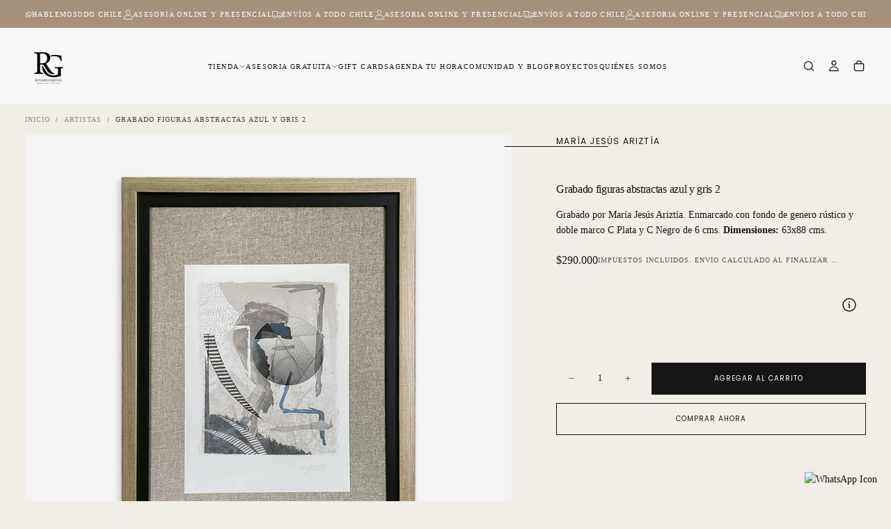

--- FILE ---
content_type: text/javascript; charset=utf-8
request_url: https://rosariogreene.cl/products/copia-de-grabado-figuras-abstractas-azul-y-gris.js
body_size: 245
content:
{"id":7459875029227,"title":"Grabado figuras abstractas azul y gris 2","handle":"copia-de-grabado-figuras-abstractas-azul-y-gris","description":"Grabado por María Jesús Ariztía. Enmarcado con fondo de genero rústico y doble marco C Plata y C Negro de 6 cms.\n\u003cstrong\u003eDimensiones:\u003c\/strong\u003e\n63x88 cms.","published_at":"2025-05-10T00:11:35-04:00","created_at":"2021-11-22T10:16:11-03:00","vendor":"María Jesús Ariztía","type":"Grabados","tags":["200000-300000","Accesos y pasillos","cuadros","grabados","L","Living comedor","maria-jesus-ariztia","Oficina"],"price":29000000,"price_min":29000000,"price_max":29000000,"available":true,"price_varies":false,"compare_at_price":0,"compare_at_price_min":0,"compare_at_price_max":0,"compare_at_price_varies":false,"variants":[{"id":42088264466667,"title":"Default Title","option1":"Default Title","option2":null,"option3":null,"sku":null,"requires_shipping":true,"taxable":true,"featured_image":null,"available":true,"name":"Grabado figuras abstractas azul y gris 2","public_title":null,"options":["Default Title"],"price":29000000,"weight":0,"compare_at_price":0,"inventory_management":"shopify","barcode":null,"requires_selling_plan":false,"selling_plan_allocations":[]}],"images":["\/\/cdn.shopify.com\/s\/files\/1\/0521\/8051\/7042\/products\/Grabadofigurasabstractasazulygris.jpg?v=1746540551"],"featured_image":"\/\/cdn.shopify.com\/s\/files\/1\/0521\/8051\/7042\/products\/Grabadofigurasabstractasazulygris.jpg?v=1746540551","options":[{"name":"Title","position":1,"values":["Default Title"]}],"url":"\/products\/copia-de-grabado-figuras-abstractas-azul-y-gris","media":[{"alt":null,"id":28731299856619,"position":1,"preview_image":{"aspect_ratio":1.0,"height":1080,"width":1080,"src":"https:\/\/cdn.shopify.com\/s\/files\/1\/0521\/8051\/7042\/products\/Grabadofigurasabstractasazulygris.jpg?v=1746540551"},"aspect_ratio":1.0,"height":1080,"media_type":"image","src":"https:\/\/cdn.shopify.com\/s\/files\/1\/0521\/8051\/7042\/products\/Grabadofigurasabstractasazulygris.jpg?v=1746540551","width":1080}],"requires_selling_plan":false,"selling_plan_groups":[]}